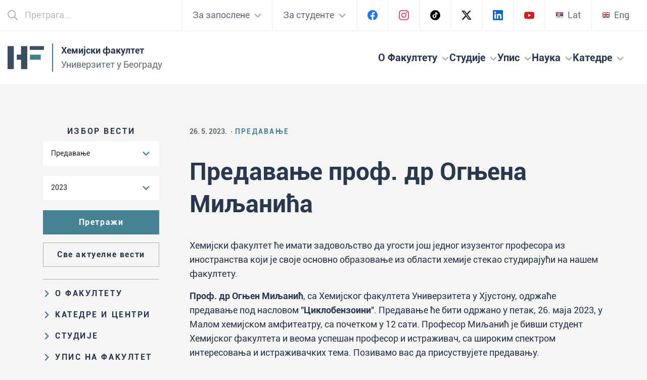

--- FILE ---
content_type: text/html; charset=iso-8859-5
request_url: https://chem.bg.ac.rs/pz/news1.py?q=3743&l=0
body_size: 32838
content:

<!DOCTYPE html>
<html class="no-js" lang="sr"><head>
<meta charset="iso-8859-5">
<meta http-equiv="Content-Script-Type" content="text/javascript">
<meta http-equiv="Content-Style-Type" content="text/css">
<title>HFBU - Vesti</title>
<meta http-equiv="X-UA-Compatible" content="IE=edge">
<meta name="viewport" content="width=device-width, initial-scale=1">
<meta property="og:title" content="Универзитет у Београду - Хемијски факултет">
<meta property="og:type" content="article">
<meta property="og:image" content="/etc/hf-og.png">
<meta property="og:url" content="http://www.chem.bg.ac.rs/">
<link rel="apple-touch-icon" href="/etc/icon.png">
<link rel="icon" href="/etc/favicon.png">
<link rel="stylesheet" href="/etc/Normalize.css">
<link rel="stylesheet" href="/etc/Style.css">
<link rel="stylesheet" href="/etc/Bootstrap-grid.min.css">
<link rel="stylesheet" href="/etc/Custom.css">
<meta name="white" content="#fff">
</head><body><header>

<div class="header-top"><div class="wrapper">

<div class="search"><img src="/etc/icon/search.png" width="20" height="20" alt="[Pretraga]">
<form action="/cgi-bin/omega.cgi" method="post" accept-charset="UTF-8">
<input name="P" type="search" id="gsearch" placeholder="Претрага...">
</form></div>

<div class="top-nav"><nav><ul>

<li><a class="drop-menu has-child" style="cursor: pointer;"><span class="link-text">За запослене</span>
<span class="link-arrow"><img src="/etc/icon/chevron-down.png" width="16" height="16" alt="[Meni]"></span></a>
<div class="dropdown"><ul>
<li><a href="https://helix.chem.bg.ac.rs:443/pz/">Портал за запослене</a></li>
<li><a href="https://mail.chem.bg.ac.rs/roundcubemail/">WebMail за запослене</a></li>
</ul></div></li>

<li><a class="drop-menu has-child" style="cursor: pointer;"><span class="link-text">За студенте</span>
<span class="link-arrow"><img src="/etc/icon/chevron-down.png" width="16" height="16" alt="[Meni]"></span></a>
<div class="dropdown"><ul>
<li><a href="https://helix.chem.bg.ac.rs:443/sp/">Портал за студенте</a></li>
<li><a href="https://student.chem.bg.ac.rs/">WebMail за студенте</a></li>
</ul></div></li>

<li><a href="https://www.facebook.com/hemijskifakultetbg/" class="social-media" target="blank"><img src="/etc/icon/facebook.png" width="20" height="20" alt="[Hemijski fakultet Facebook]"></a></li>
<li><a href="https://www.instagram.com/hemijskifakultet/" class="social-media" target="blank"><img src="/etc/icon/instagram.png" width="20" height="20" alt="[Hemijski fakultet Instagram]"></a></li>
<li><a href="https://www.tiktok.com/@hemijskifakultet" class="social-media" target="blank"><img src="/etc/icon/tiktok.png" width="20" height="20" alt="[Hemijski fakultet TikTok]"></a></li>
<li><a href="https://x.com/hemijskifak_ub" class="social-media" target="blank"><img src="/etc/icon/x.png" width="20" height="20" alt="[Hemijski fakultet X]"></a></li>
<li><a href="https://www.linkedin.com/company/faculty-of-chemistry/" class="social-media" target="blank"><img src="/etc/icon/linkedin.png" width="20" height="20" alt="[Hemijski fakultet LinkedIn]"></a></li>
<li><a href="https://youtube.com/@hemijskifakultetbg/" class="social-media" target="blank"><img src="/etc/icon/youtube.png" width="20" height="15" alt="[Hemijski fakultet YouTube]"></a></li>

<li><a href="/index-l.html"><img class="flag-img" src="/etc/flag-srb.png" width="16" height="16" alt="[Srpski - Latinica]">Lat</a></li>
<li><a href="/index-en.html"><img class="flag-img" src="/etc/flag-eng.png" width="16" height="16" alt="[English]">Eng</a></li>

</ul></nav></div>

</div></div>

<div class="header-main"><div class="wrapper">

<div class="site-logo"><a href="/index.html"><div class="logo-block">
<div class="logo-icon"><img src="/etc/logo-icon.png" alt="[Hemijski fakultet Univerziteta u Beogradu]"></div>
<div class="logo-content">
<div class="faculty">Хемијски факултет</div>
<div class="university">Универзитет у Београду</div>
</div></div></a></div>

<nav><div class="desktop--nav"><ul>

<li class="drop-menu has-child">
<a class="top-level" style="cursor: pointer;"><span class="link-text">О Факултету</span>
<span class="link-arrow"><img src="/etc/icon/chevron-down.png" width="16" height="16" alt="[Meni]"></span></a>
<div class="mega-menu" style="left:0; right:0;">
<div class="panel left-panel"><h3>О Факултету</h3><ul>
<li><a href="/pz/news_list.py?l=0">Новости</a></li>
</ul></div>
<div class="panel right-panel"><ul>
<li><a href="/fakultet/delatnost.html">Образовна и научна делатност</a></li>
<li><a href="/fakultet/shema.html">Организациона и управљачка структура</a></li>
<li><a href="/fakultet/zakon.html">Закон о високом образовању и прописи Факултета</a></li>
<li><a href="/fakultet/istorija.html">Историја Факултета</a></li>
<li><a href="/muzej/index.html">Збирка великана српске хемије</a></li>
<li><a href="https://cherry.chem.bg.ac.rs/">Репозиторијум Хемијског факултета - Cherry</a></li>
<li><a href="/fakultet/biblioteka/index.html">Библиотека</a></li>
<li><a href="/fakultet/izdavastvo/index.html">Издавачка делатност ХФ</a></li>
<li><a href="/fakultet/nabavke/index.html">Јавне набавке</a></li>
<li><a href="/fakultet/kontakt.html">Контакт</a></li>
</ul></div>
</div>
</li>

<li class="drop-menu has-child">
<a class="top-level" style="cursor: pointer;"><span class="link-text">Студије</span>
<span class="link-arrow"><img src="/etc/icon/chevron-down.png" width="16" height="16" alt="[Meni]"></span></a>
<div class="mega-menu">
<div class="panel left-panel"><h3>Студије</h3><ul>
<li><a href="/rasporedi/index.html">Распореди активности и испитних рокова</a></li>
<li><a href="/studije/studentska_sluzba/index.html">Студентска служба</a></li>
</ul></div>
<div class="panel right-panel"><ul>
<li><a href="/studije/put.html">Пут студирања на ХФ</a></li>
<li><a href="/studije/osnovne.html">Основне и интегрисане академске студије</a></li>
<li><a href="/studije/master.html">Мастер академске студије</a></li>
<li><a href="/studije/doktorske.html">Докторске академске студије</a></li>
<li><a href="/studije/ppm.html">Формирање компетенција наставника хемије</a></li>
<li><a href="/studije/staro.html">Стари студијски програми</a></li>
<li><a href="/studije/dipl.html">Студенти који су завршили ХФ</a></li>
<li><a href="/pz/phds.py?l=0">Одбрањене докторске дисертације</a></li>
<li><a href="/studije/espb.html">Европски систем преноса бодова (ЕСПБ)</a></li>
<li><a href="/studije/nastavnici.html">Усавршавање за наставнике хемије</a></li>
<li><a href="/fakultet/poverenik/index.html">Повереник за равноправност</a></li>
<li><a href="/studorg/index.html">Студентске организације</a></li>
</ul></div>
</div>
</li>

<li class="drop-menu has-child">
<a class="top-level" style="cursor: pointer;"><span class="link-text">Упис</span>
<span class="link-arrow"><img src="/etc/icon/chevron-down.png" width="16" height="16" alt="[Meni]"></span></a>
<div class="mega-menu">
<div class="panel left-panel"><h3>Упис</h3><ul>
<li><a href="/upis/rang-liste.html">Резултати пријемних испита и ранг-листе</a></li>
<li><a href="/fakultet/posete/index.html">Посети нас - буди у свом елементу</a></li>
</ul></div>
<div class="panel right-panel"><ul>
<!-- <li><a href="#">Информатор за упис на ХФ 2021.</a></li> -->
<li><a href="/upis/konkurs.html">Конкурс за упис на основне и интегрисане академске студије 2025/26.</a></li>
<li><a href="/upis/master.html">Конкурс за упис на мастер академске студије 2025/26.</a></li>
<li><a href="/upis/doktorske.html">Конкурс за упис на докторске академске студије 2025/26.</a></li>
<li><a href="/upis/uslovi.html">Општи услови за упис на Хемијски факултет</a></li>
<li><a href="/upis/cene.html">Ценовник студија</a></li>
<li><a href="/upis/drzavna_matura.html">Вредновање државне матуре</a></li>
<li><a href="/upis/zadaci.html">Задаци за спремање пријемног испита</a></li>
</ul></div>
</div>
</li>

<li class="drop-menu has-child">
<a class="top-level" style="cursor: pointer;"><span class="link-text">Наука</span>
<span class="link-arrow"><img src="/etc/icon/chevron-down.png" width="16" height="16" alt="[Meni]"></span></a>
<div class="mega-menu">
<div class="panel left-panel"><h3>Наука</h3><ul>
<li><a href="https://cherry.chem.bg.ac.rs/">Репозиторијум Хемијског факултета - Cherry</a></li>
</ul></div>
<div class="panel right-panel"><ul>
<li><a href="/nauka/index.html">Научноистраживачки рад на ХФ</a></li>
<li><a href="/grupe/index.html">Истраживачке групе</a></li>
<li><a href="/projekti/index.html">Репрезентативни пројекти</a></li>
<li><a href="/osoblje/index.html">Наставници и сарадници</a></li>
<li><a href="/analize/index.html">Опрема</a></li>
<li><a href="/ichf/index.html">Иновациони центар ХФ</a></li>
<li><a href="/cmnh/index.html">Центар за молекуларне науке о храни</a></li>
<li><a href="#">Научни скупови</a></li>
<li><a href="/skole/index.html">Летње школе и обука</a></li>
<li><a href="/nauka/mps.html">Међународна научна сарадња</a></li>
</ul></div>
</div>
</li>

<li class="drop-menu has-child">
<a class="top-level" style="cursor: pointer;"><span class="link-text">Катедре</span>
<span class="link-arrow"><img src="/etc/icon/chevron-down.png" width="16" height="16" alt="[Meni]"></span></a>
<div class="mega-menu">
<div class="panel left-panel"><h3>Катедре</h3><ul>
<li><a href="/osoblje/index.html">Сви наставници и сарадници</a></li>
</ul></div>
<div class="panel right-panel"><ul>
<li><a href="/analiticka/index.html">Катедра за аналитичку хемију</a></li>
<li><a href="/biohemija/index.html">Катедра за биохемију</a></li>
<li><a href="/nastava/index.html">Катедра за наставу хемије</a></li>
<li><a href="/neorganska/index.html">Катедра за општу и неорганску хемију</a></li>
<li><a href="/organska/index.html">Катедра за органску хемију</a></li>
<li><a href="/primenjena/index.html">Катедра за примењену хемију</a></li>
<li><a href="/ichf/index.html">Иновациони центар ХФ</a></li>
<li><a href="/cmnh/index.html">Центар за молекуларне науке о храни</a></li>
</ul></div>
</div>
</li>

</ul></div></nav>

<div class="res-nav">
<div class="search-mobile"><img class="openBtn" onclick="openSearch()" id="trazi" src="/etc/icon/search-mobile.png" width="24" height="24" alt="[Pretraga]"></div>
<div id="burger">
 <div></div>
 <div></div>
 <div></div>
</div>
</div>

</div></div>

<nav class="resmenu"><div class="inner">
<div class="menu-container">

<div class="dropdown-container">
<div class="header clearfix"><h3>О Факултету</h3>
<div class="icon"><img src="/etc/icon/chevron-down.png" width="16" height="16" alt="[Meni]"></div>
</div>
<article><div class="article-inner"><ul>
<li><a href="/fakultet/delatnost.html">Образовна и научна делатност</a></li>
<li><a href="/fakultet/shema.html">Организациона и управљачка структура</a></li>
<li><a href="/fakultet/zakon.html">Закон о високом образовању и прописи Факултета</a></li>
<li><a href="/fakultet/istorija.html">Историја Факултета</a></li>
<li><a href="/muzej/index.html">Збирка великана српске хемије</a></li>
<li><a href="https://cherry.chem.bg.ac.rs/">Репозиторијум Хемијског факултета - Cherry</a></li>
<li><a href="/fakultet/biblioteka/index.html">Библиотека</a></li>
<li><a href="/fakultet/izdavastvo/index.html">Издавачка делатност ХФ</a></li>
<li><a href="/fakultet/nabavke/index.html">Јавне набавке</a></li>
<li><a href="/fakultet/kontakt.html">Контакт</a></li>
<li><a href="/nauka/index.html"><strong>Научноистраживачки рад</strong></a></li>
</ul></div></article>
</div>

<div class="dropdown-container">
<div class="header clearfix"><h3>Катедре и центри</h3>
<div class="icon"><img src="/etc/icon/chevron-down.png" width="16" height="16" alt="[Meni]"></div>
</div>
<article><div class="article-inner"><ul>
<li><a href="/analiticka/index.html">Катедра за аналитичку хемију</a></li>
<li><a href="/biohemija/index.html">Катедра за биохемију</a></li>
<li><a href="/nastava/index.html">Катедра за наставу хемије</a></li>
<li><a href="/neorganska/index.html">Катедра за општу и неорганску хемију</a></li>
<li><a href="/organska/index.html">Катедра за органску хемију</a></li>
<li><a href="/primenjena/index.html">Катедра за примењену хемију</a></li>
<li><a href="/ichf/index.html">Иновациони центар ХФ</a></li>
<li><a href="/cmnh/index.html">Центар за молекуларне науке о храни</a></li>
<li><a href="/osoblje/index.html"><strong>Сви наставници и сарадници</strong></a></li>
</ul></div></article>
</div>

<div class="dropdown-container">
<div class="header clearfix"><h3>Студије</h3>
<div class="icon"><img src="/etc/icon/chevron-down.png" width="16" height="16" alt="[Meni]"></div>
</div>
<article><div class="article-inner"><ul>
<li><a href="/studije/put.html">Пут студирања на ХФ</a></li>
<li><a href="/studije/osnovne.html">Основне и интегрисане академске студије</a></li>
<li><a href="/studije/master.html">Мастер академске студије</a></li>
<li><a href="/studije/doktorske.html">Докторске академске студије</a></li>
<li><a href="/studije/ppm.html">Формирање компетенција наставника хемије</a></li>
<li><a href="/studije/staro.html">Стари студијски програми</a></li>
<li><a href="/studije/dipl.html">Студенти који су завршили ХФ</a></li>
<li><a href="/pz/phds.py?l=0">Одбрањене докторске дисертације</a></li>
<li><a href="/studije/espb.html">Европски систем преноса бодова (ЕСПБ)</a></li>
<li><a href="/studije/nastavnici.html">Усавршавање за наставнике хемије</a></li>
<li><a href="/fakultet/poverenik/index.html">Повереник за равноправност</a></li>
<li><a href="/studorg/index.html">Студентске организације</a></li>
<li><a href="/studije/studentska_sluzba/index.html"><strong>Студентска служба</strong></a></li>
<li><a href="/rasporedi/index.html"><strong>Распореди активности и испитни рокови</strong></a></li>
</ul></div></article>
</div>

<div class="dropdown-container">
<div class="header clearfix"><h3>Упис на Факултет</h3>
<div class="icon"><img src="/etc/icon/chevron-down.png" width="16" height="16" alt="[Meni]"></div>
</div>
<article><div class="article-inner"><ul>
<li><a href="/upis/rang-liste.html"><strong>Резултати пријемних испита и ранг-листе</strong></a></li>
<!-- <li><a href="#">Информатор за упис на ХФ 2021.</a></li> -->
<li><a href="/upis/konkurs.html">Конкурс за упис на основне и интегрисане академске студије 2025/26.</a></li>
<li><a href="/upis/master.html">Конкурс за упис на мастер академске студије 2025/26.</a></li>
<li><a href="/upis/doktorske.html">Конкурс за упис на докторске академске студије 2025/26.</a></li>
<li><a href="/upis/uslovi.html">Општи услови за упис на Хемијски факултет</a></li>
<li><a href="/upis/cene.html">Ценовник студија</a></li>
<li><a href="/upis/drzavna_matura.html">Вредновање државне матуре</a></li>
<li><a href="/upis/zadaci.html">Задаци за спремање пријемног испита</a></li>
<li><a href="/fakultet/posete/index.html"><strong>Посети нас - буди у свом елементу</strong></a></li>
</ul></div></article>
</div>

<div class="dropdown-container">
<div class="header clearfix"><h3>Брзи линкови</h3>
<div class="icon"><img src="/etc/icon/chevron-down.png" width="16" height="16" alt="[Meni]"></div>
</div>
<article><div class="article-inner"><ul>
<li><a href="https://helix.chem.bg.ac.rs:443/pz/">Портал за запослене</a></li>
<li><a href="https://mail.chem.bg.ac.rs/roundcubemail/">WebMail за запослене</a></li>
<li><a href="https://helix.chem.bg.ac.rs:443/sp/">Портал за студенте</a></li>
<li><a href="https://student.chem.bg.ac.rs/">WebMail за студенте</a></li>
<li><a href="/linkovi.html">Корисни линкови</a></li>
<li><a href="/mapa.html">Мапа сајта</a></li>
</ul></div></article>
</div>

</div><!-- menu-container -->

<div class="res-social"><ul>
<li><a href="https://www.facebook.com/hemijskifakultetbg/" class="social-media" target="blank"><img src="/etc/icon/facebook.png" width="20" height="20" alt="[Hemijski fakultet Facebook]"></a></li>
<li><a href="https://www.instagram.com/hemijskifakultet/" class="social-media" target="blank"><img src="/etc/icon/instagram.png" width="20" height="20" alt="[Hemijski fakultet Instagram]"></a></li>
<li><a href="https://x.com/hemijskifak_ub" class="social-media" target="blank"><img src="/etc/icon/x.png" width="20" height="20" alt="[Hemijski fakultet X]"></a></li>
<li><a href="https://https://www.tiktok.com/@hemijskifakultet" class="social-media" target="blank"><img src="/etc/icon/tiktok.png" width="20" height="20" alt="[Hemijski fakultet TikTok]"></a></li>
<li><a href="https://www.linkedin.com/company/faculty-of-chemistry/" class="social-media" target="blank"><img src="/etc/icon/linkedin.png" width="20" height="20" alt="[Hemijski fakultet LinkedIn]"></a></li>
<li><a href="https://youtube.com/@hemijskifakultetbg/" class="social-media" target="blank"><img src="/etc/icon/youtube.png" width="20" height="15" alt="[Hemijski fakultet YouTube]"></a></li>
</ul></div>

<div class="res-lang"><ul>
<li><a href="/index-l.html"><img class="flag-img" src="/etc/flag-srb.png" width="16" height="16" alt="[Srpski - Latinica]"> Lat</a></li>
<li><a href="/index-en.html"><img class="flag-img" src="/etc/flag-eng.png" width="16" height="16" alt="[English]"> Eng</a></li>
</ul></div>
</div></nav>

<div id="myOverlay" class="overlay">
<span class="closebtn" onclick="closeSearch()" title="Close Overlay">
<svg width="20" height="20" viewBox="0 0 20 20" fill="none" xmlns="http://www.w3.org/2000/svg">
<path d="M12.4754 10L19.6907 2.89225C20.1031 2.43856 20.1031 1.75803 19.6907 1.34972L18.6369 0.306238C18.2245 -0.102079 17.5372 -0.102079 17.079 0.306238L10.0229 7.29301L2.92096 0.306238C2.46277 -0.102079 1.77549 -0.102079 1.36312 0.306238L0.309278 1.34972C-0.103093 1.75803 -0.103093 2.43856 0.309278 2.89225L7.52459 10L0.309278 17.1077C-0.103093 17.5614 -0.103093 18.242 0.309278 18.6503L1.36312 19.6938C1.77549 20.1021 2.46277 20.1021 2.92096 19.6938L10.0229 12.707L17.079 19.6938C17.5372 20.1021 18.2245 20.1021 18.6369 19.6938L19.6907 18.6503C20.1031 18.242 20.1031 17.5614 19.6907 17.1077L12.4754 10Z" fill="#478395">
</svg>
</span>
<div class="overlay-content"><form action="/cgi-bin/search.cgi" method="get">
<div class="flex">
<svg width="24" height="24" viewBox="0 0 24 24" fill="none" xmlns="http://www.w3.org/2000/svg">
<path d="M23.8241 21.9951L18.1495 16.3205C18.0088 16.2267 17.8681 16.1329 17.7274 16.1329H17.1177C18.5716 14.4446 19.5095 12.1935 19.5095 9.75476C19.5095 4.4084 15.1011 0 9.75476 0C4.3615 0 0 4.4084 0 9.75476C0 15.148 4.3615 19.5095 9.75476 19.5095C12.1935 19.5095 14.3977 18.6185 16.1329 17.1646V17.7743C16.1329 17.915 16.1798 18.0557 16.2736 18.1964L21.9482 23.871C22.1827 24.1055 22.5579 24.1055 22.7455 23.871L23.8241 22.7924C24.0586 22.6048 24.0586 22.2296 23.8241 21.9951ZM9.75476 17.2584C5.58085 17.2584 2.2511 13.9287 2.2511 9.75476C2.2511 5.62775 5.58085 2.2511 9.75476 2.2511C13.8818 2.2511 17.2584 5.62775 17.2584 9.75476C17.2584 13.9287 13.8818 17.2584 9.75476 17.2584Z" fill="#478395">
</svg>
<input name="q" type="text" placeholder="Претрага...">
</div>
</form></div>
</div>

</header>


<div class="main-section mt-80"><div class="wrapper"><div class="main-block">

<!-- SIDEBAR -->
<div class="sidebar">

<div class="news-filter"><h3 class="center">Избор вести</h3>
<form name="formular" action="/pz/news_list.py" method="get">
<input name="q" type="hidden" id="qsv-q" value="2">
<input name="g" type="hidden" id="qsv-g" value="2023">
<input name="l" type="hidden" value="0">
<div class="quasi-select">
<div class="quasi-field" id="qsf-q" onclick="clickOnSelector('q')" >Предавање</div>
<div class="quasi-options quasi-hide" id="qsd-q">
<ul>
<li><a onclick="QSSet('q','0',this.innerHTML);">(Све вести)</a></li>
<li><a onclick="QSSet('q','12',this.innerHTML);">Важна обавештења</a></li>
<li><a onclick="QSSet('q','3',this.innerHTML);">Докторати</a></li>
<li><a onclick="QSSet('q','4',this.innerHTML);">Конкурси и избори</a></li>
<li><a onclick="QSSet('q','5',this.innerHTML);">Конференције</a></li>
<li><a onclick="QSSet('q','16',this.innerHTML);">Летње школе / радионице / семинари</a></li>
<li><a onclick="QSSet('q','1',this.innerHTML);">Новости</a></li>
<li><a onclick="QSSet('q','8',this.innerHTML);">Обавештења за студенте</a></li>
<li><a onclick="QSSet('q','14',this.innerHTML);">Огласи за ангажовање и запослење</a></li>
<li><a onclick="QSSet('q','17',this.innerHTML);">Огласи за праксу</a></li>
<li><a onclick="QSSet('q','13',this.innerHTML);">Огласна табла</a></li>
<li><a onclick="QSSet('q','11',this.innerHTML);">Правилници, прописи, обрасци</a></li>
<li><a onclick="QSSet('q','2',this.innerHTML);">Предавања</a></li>
<li><a onclick="QSSet('q','7',this.innerHTML);">Сервиснa обавештења</a></li>
<li><a onclick="QSSet('q','6',this.innerHTML);">Стипендије и награде</a></li>
</ul>
</div>
</div>
<div class="quasi-select">
<div class="quasi-field" id="qsf-g" onclick="clickOnSelector('g')">2023</div>
<div class="quasi-options quasi-hide" id="qsd-g">
<ul>
<li><a onclick="QSSet('g','0',this.innerHTML);">(Актуелне вести)</a></li>
<li><a onclick="QSSet('g','2026','2026');">2026</a></li>
<li><a onclick="QSSet('g','2025','2025');">2025</a></li>
<li><a onclick="QSSet('g','2024','2024');">2024</a></li>
<li><a onclick="QSSet('g','2023','2023');">2023</a></li>
<li><a onclick="QSSet('g','2022','2022');">2022</a></li>
<li><a onclick="QSSet('g','2021','2021');">2021</a></li>
<li><a onclick="QSSet('g','2020','2020');">2020</a></li>
<li><a onclick="QSSet('g','2019','2019');">2019</a></li>
<li><a onclick="QSSet('g','2018','2018');">2018</a></li>
<li><a onclick="QSSet('g','2017','2017');">2017</a></li>
<li><a onclick="QSSet('g','2016','2016');">2016</a></li>
<li><a onclick="QSSet('g','2015','2015');">2015</a></li>
<li><a onclick="QSSet('g','2014','2014');">2014</a></li>
<li><a onclick="QSSet('g','2013','2013');">2013</a></li>
<li><a onclick="QSSet('g','2012','2012');">2012</a></li>
<li><a onclick="QSSet('g','2011','2011');">2011</a></li>
<li><a onclick="QSSet('g','2010','2010');">2010</a></li>
<li><a onclick="QSSet('g','2009','2009');">2009</a></li>
</ul>
</div>
</div>
<input type="submit" class="submit-btn" value="Претражи">
<a href="/pz/news_list.py?q=0&amp;g=0&amp;l=0" class="btn-reset">Све актуелне вести</a>
</form></div>

<div class="sidebar-menu">

<div class="dropdown-container">
<div class="header clearfix">
<div class="icon"><img src="/etc/icon/chevron-right.png" width="9" height="14" alt="[Meni]"></div>
<h3>О Факултету</h3></div>
<article><div class="article-inner"><ul>
<li><a href="/fakultet/delatnost.html">Образовна и научна делатност</a></li>
<li><a href="/fakultet/shema.html">Организациона и управљачка структура</a></li>
<li><a href="/fakultet/zakon.html">Закон о високом образовању и прописи Факултета</a></li>
<li><a href="/fakultet/istorija.html">Историја Факултета</a></li>
<li><a href="/muzej/index.html">Збирка великана српске хемије</a></li>
<li><a href="https://cherry.chem.bg.ac.rs/">Репозиторијум Хемијског факултета - Cherry</a></li>
<li><a href="/fakultet/biblioteka/index.html">Библиотека</a></li>
<li><a href="/fakultet/izdavastvo/index.html">Издавачка делатност ХФ</a></li>
<li><a href="/fakultet/nabavke/index.html">Јавне набавке</a></li>
<li><a href="/fakultet/kontakt.html">Контакт информације (управа) и како доћи до нас</a></li>
<li><a href="/nauka/index.html"><strong>Научноистраживачки рад</strong></a></li>
</ul></div></article>
</div>
  
<div class="dropdown-container">
<div class="header clearfix">
<div class="icon"><img src="/etc/icon/chevron-right.png" width="9" height="14" alt="[Meni]"></div>
<h3>Катедре и центри</h3></div>
<article><div class="article-inner"><ul>
<li><a href="/analiticka/index.html">Катедра за аналитичку хемију</a></li>
<li><a href="/biohemija/index.html">Катедра за биохемију</a></li>
<li><a href="/nastava/index.html">Катедра за наставу хемије</a></li>
<li><a href="/neorganska/index.html">Катедра за општу и неорганску хемију</a></li>
<li><a href="/organska/index.html">Катедра за органску хемију</a></li>
<li><a href="/primenjena/index.html">Катедра за примењену хемију</a></li>
<li><a href="/ichf/index.html">Иновациони центар ХФ</a></li>
<li><a href="/cmnh/index.html">Центар за молекуларне науке о храни</a></li>
<li><a href="/osoblje/index.html"><strong>Сви наставници и сарадници</strong></a></li>
</ul></div></article>
</div>
  
<div class="dropdown-container">
<div class="header clearfix">
<div class="icon"><img src="/etc/icon/chevron-right.png" width="9" height="14" alt="[Meni]"></div>
<h3>Студије</h3></div>
<article><div class="article-inner"><ul>
<li><a href="/studije/put.html">Пут студирања на ХФ</a></li>
<li><a href="/studije/osnovne.html">Основне и интегрисане академске студије</a></li>
<li><a href="/studije/master.html">Мастер академске студије</a></li>
<li><a href="/studije/doktorske.html">Докторске академске студије</a></li>
<li><a href="/studije/ppm.html">Формирање компетенција наставника хемије</a></li>
<li><a href="/studije/staro.html">Стари студијски програми</a></li>
<li><a href="/studije/dipl.html">Студенти који су завршили ХФ</a></li>
<li><a href="/pz/phds.py?l=0">Одбрањене докторске дисертације</a></li>
<li><a href="/studije/espb.html">Европски систем преноса бодова (ЕСПБ)</a></li>
<li><a href="/studije/nastavnici.html">Усавршавање за наставнике хемије</a></li>
<li><a href="/fakultet/poverenik/index.html">Повереник за равноправност</a></li>
<li><a href="/studorg/index.html">Студентске организације</a></li>
<li><a href="/studije/studentska_sluzba/index.html"><strong>Студентска служба</strong></a></li>
<li><a href="/rasporedi/index.html"><strong>Распореди активности и испитни рокови</strong></a></li>
</ul></div></article>
</div>
  
<div class="dropdown-container">
<div class="header clearfix">
<div class="icon"><img src="/etc/icon/chevron-right.png" width="9" height="14" alt="[Meni]"></div>
<h3>Упис на Факултет</h3></div>
<article><div class="article-inner"><ul>
<li><a href="/upis/rang-liste.html"><strong>Резултати пријемних испита и ранг-листе</strong></a></li>
<!-- <li><a href="#">Информатор за упис на ХФ 2021.</a></li> -->
<li><a href="/upis/konkurs.html">Конкурс за упис на основне и интегрисане академске студије 2025/26.</a></li>
<li><a href="/upis/master.html">Конкурс за упис на мастер академске студије 2025/26.</a></li>
<li><a href="/upis/doktorske.html">Конкурс за упис на докторске академске студије 2025/26.</a></li>
<li><a href="/upis/uslovi.html">Општи услови за упис на Хемијски факултет</a></li>
<li><a href="/upis/cene.html">Ценовник студија</a></li>
<li><a href="/upis/zadaci.html">Задаци за спремање пријемног испита</a></li>
</ul></div></article>
</div>

<div class="dropdown-container">
<div class="header clearfix">
<div class="icon"><img src="/etc/icon/chevron-right.png" width="9" height="14" alt="[Meni]"></div>
<h3>Новости</h3></div>
<article><div class="article-inner"><ul>
<li><strong><a href="/pz/news_list.py?l=0">Све актуелне вести</a></strong></li>
<li><a href="/pz/news_list.py?q=4&amp;l=0">Конкурси и избори</a></li>
<li><a href="/pz/news_list.py?q=3&amp;l=0">Докторати</a></li>
<li><a href="/pz/news_list.py?q=1&amp;l=0">Више о Факултету</a></li>
</ul></div></article>
</div>

<div class="dropdown-container">
<div class="header clearfix">
<div class="icon"><img src="/etc/icon/chevron-right.png" width="9" height="14" alt="[Meni]"></div>
<h3>Брзи линкови</h3></div>
<article><div class="article-inner"><ul>
<li><a href="https://helix.chem.bg.ac.rs:443/pz/">Портал за запослене</a></li>
<li><a href="https://mail.chem.bg.ac.rs/roundcubemail/">WebMail за запослене</a></li>
<li><a href="https://helix.chem.bg.ac.rs:443/sp/">Портал за студенте</a></li>
<li><a href="https://student.chem.bg.ac.rs/">WebMail за студенте</a></li>
<li><a href="/linkovi.html">Корисни линкови</a></li>
<li><a href="/mapa.html">Мапа сајта</a></li>
</ul></div></article>
</div>

</div>

</div>
<!-- END SIDEBAR -->

<div class="main-content">
<article>

<!-- pronadjena lokalna datoteka "/vesti/3743/Ognjen_Miljanic-t.jpg" -->
<!-- pronadjena lokalna datoteka "/vesti/3743/Ognjen_Miljanic-s.jpg" -->

<div class="post-meta">
<div class="post-date">26. 5. 2023.</div>
<div class="post-cat">Предавање</div>
</div>

<h1>Предавање проф. др Огњена Миљанића</h1>

<p>Хемијски факултет ће имати задовољство да угости још једног изузентог професора из иностранства који је своје основно образовање из области хемије стекао студирајући на нашем факултету.</p>
<p><strong>Проф. др&nbsp;Огњен Миљанић</strong>, са Хемијског факултета Универзитета у Хјустону, одржаће предавање под насловом "<strong>Циклобензоини</strong>". Предавање ће бити одржано у петак, 26. маја 2023, у Малом хемијском амфитеатру, са почетком у 12 сати. Професор Миљанић је бивши студент Хемијског факултета и веома успешан професор и истраживач, са широким спектром интересовања и истраживачких тема. Позивамо вас да присуствујете предавању.</p>
<p>Огњен Миљанић је рођен у Београду 1978. године. Основне студије је завршио на Хемијском факултету Универзитета у Београду 2000. године; исте године се преселио у САД на докторске студије на Калифорнијском универзитету у Берклију. Докторирао је 2005. године у групи проф.&nbsp;Питера Волхарта. Од 2005. до 2008. се бавио постдокторским истраживачким радом на Калифорнијском универзитету у Лос Анђелесу (UCLA), под руководством проф.&nbsp;Фрејзера Стодарта (будућег добитника Нобелове награде за хемију 2016. године). Своју независну академску каријеру је започео 2008. године на Хемијском факултету Универзитета у Хјустону, где је тренутно редовни професор. Проф.&nbsp;Миљанић и његови студенти се баве истраживањем у области порозних молекулских кристала и макроцикличних једињења. Објавио је преко 90 чланака у часописима међународног значаја и уџбеник под насловом "Увод у енергију и одрживост", а такође је одржао и преко 120 предавања на универзитетима и конференцијама у више од 25 земаља. Награђен је низом признања, укључујући CAREER награду америчке Националне фондације за науку и Хумболтовом стипендијом немачке владе.</p>
<p class="center luft"><img src="/vesti/3743/Ognjen_Miljanic-s.jpg" alt="[Ognjen Miljanic]"></a></p>
</article>

<div class="cards-more-links"><div class="container"><div class="row">

<div class="col-md-4 card-col"><div class="card-item">
<a href="/pz/news_list.py?l=0"><div class="link-holder"><div class="inner">
<div class="link-text">Актуелне вести</div>
<div class="link-arrow"></div>
</div></div></a></div></div>

<div class="col-md-4 card-col"><div class="card-item">
<a href="/pz/news_list.py?q=1&amp;l=0"><div class="link-holder"><div class="inner">
<div class="link-text">Више о Факултету</div>
<div class="link-arrow"></div>
</div></div></a></div></div>

</div></div></div>
</div>

</div></div></div>

<footer><div class="container">
<div class="row">
<div class="col-md-4"><a href="/index.html" class="footer-logo"><img src="/etc/logo-footer-cir.png" alt="[Hemijski fakultet - Logo]"></a>
<p>Студентски трг 12-16,<br>
11158 Београд, ПАК 105104</p>
<p>Централа: 011 / 3282-111</p></div>
<div class="col-md-2"><h3>Линкови</h3><ul>
<li><a href="/alumni/index.html">Алумни</a></li>
<li><a href="/hemnet/index.html">ХемНет</a></li>
<li><a href="/fakultet/biblioteka/index.html">Библиотека</a></li>
<li><a href="/muzej/index.html">Музеј</a></li>
<li><a href="/studije/studentska_sluzba/index.html">Студентска служба</a></li>
</ul></div>
<div class="col-md-2"><h3>Корисно</h3><ul>
<li><a href="/upis/index.html">Упис</a></li>
<li><a href="/fakultet/posete/index.html">Буди у свом елементу</a></li>
<li><a href="/fakultet/izdavastvo/index.html">Издаваштво</a></li>
<li><a href="/katedre.html">Катедре</a></li>
<li><a href="/nauka/index.html">Научноистраживачки рад</a></li>
<!-- <li><a href="/pz/news_list.py?q=4&amp;l=0">Конкурси и реферати</a></li> -->
</ul></div>
<div class="col-md-2"><h3>Пречице</h3><ul>
<li><a href="https://helix.chem.bg.ac.rs:443/pz/">Портал за запослене</a></li>
<li><a href="https://mail.chem.bg.ac.rs/roundcubemail/">WebMail за запослене</a></li>
<li><a href="https://helix.chem.bg.ac.rs:443/sp/">Портал за студенте</a></li>
<li><a href="https://student.chem.bg.ac.rs/">WebMail за студенте</a></li>
<li><a href="/mapa.html">Мапа сајта</a></li>
</ul></div>
<div class="col-md-2"><h3>Пратите нас</h3><ul>
<li><a href="https://www.facebook.com/hemijskifakultetbg/">Facebook</a></li>
<li><a href="https://www.instagram.com/hemijskifakultet/">Instagram</a></li>
<li><a href="https://www.tiktok.com/@hemijskifakultet">TikTok</a></li>
<!-- <li><a href="https://x.com/hemijskifak_ub">X</a></li> -->
<li><a href="https://www.linkedin.com/company/faculty-of-chemistry/">LinkedIn</a></li>
<li><a href="https://youtube.com/@hemijskifakultetbg">Youtube</a></li>
</ul></div>
</div>
<div class="row"><div class="col-12">
<div class="copyright">Copyright &copy; 2022 Универзитет у Београду - Хемијски факултет. &nbsp; Сва права задржана. &nbsp; Дизајн сајта <a href="https://mweb.rs/" target="_blank">mweb</a></div>
</div></div>
</div></footer>

<script src="/etc/js/vendor/modernizr-3.11.2.min.js"></script>
<script src="/etc/js/main.js"></script>
</body></html>



--- FILE ---
content_type: text/css
request_url: https://chem.bg.ac.rs/etc/Custom.css
body_size: 4351
content:
/* Additional custom CSS */

.active {
  cursor: pointer; }

/* --- razne boje za tekst --- */

.vazno {
  color: #ff4000;
  font-weight: bold; }

.red {
  background-color: #d92d39; }

.yellow {
  background-color: #ffd662; }

.grey {
  background-color: #e7dfde; }

.dark {
  background-color: #ACAFB5; }

/* --- opsta uravnavanja --- */

.center {
  text-align: center; }

.right {
  text-align: right; }

.top {
  vertical-align: top; }

.middle {
  vertical-align: middle; }

.bottom {
  vertical-align: bottom; }

.ind {
  text-indent: 2em; }

.pad {
  padding: 0 4px 0 4px; }

.pad4 { 
  padding: 4px; }

.above {
  margin-top: 1em; }

.after {
  margin-bottom: 1em; }

.luft {
  padding-top: 10px;
  padding-bottom: 10px; }

.fit {
  margin-top: 0;
  margin-bottom: 0;
  padding-top: 0;
  padding-bottom: 0; }

.border {
  border: 1px solid #a0a0a0;
  padding: 3px; }

/* --- posebni odeljci --- */

.uni-card {
  display: flex;
  flex-direction: row;
  align-items: flex-start;
  padding: 32px;
  gap: 24px;
}

.uni-card-img {
  margin: 4px 0;
}

.uni-card p, .uni-card ul, .uni-card ol {
  font-size: 16px;
  line-height: 22px;
  margin: 4px 0;
}

.col-md-x5 {
  flex 0 0 auto;
  width: 20%;
}

/* --- tabele --- */

table.type-s1, table.type-s2 {
  border-collapse: collapse;
  margin-left: auto;
  margin-right: auto;
}

/* s1: bez okvira */

table.type-s1 th {
  background-color: #e7dfde;
  font-weight: 700;
  font-size: 14px;
  line-height: 18px;
  vertical-align: middle;
  text-align: center;
}

table.type-s1 td {
  font-weight: 400;
  font-size: 14px;
  line-height: 18px;
}

table.type-s1 .lead-row {
  background: rgba(71, 131, 149, 0.1);
}

/* s2: sa okvirima */

table.type-s2 th {
  background-color: #e7dfde;
  border: 1px solid #ACAFB5;
  padding: 4px;
  font-weight: 700;
  font-size: 16px;
  line-height: 20px;
  vertical-align: middle;
  text-align: center;
}

table.type-s2 td {
  border: 1px solid #ACAFB5;
  padding: 4px;
  font-weight: 400;
  font-size: 16px;
  line-height: 20px;
}

table.type-s2 .lead-row {
  border: 1px solid #ACAFB5;
  padding: 4px;
  background: rgba(71, 131, 149, 0.1);
}

/* --- izbor vesti --- */

.news-filter {
  margin-bottom: 16px;
  border-bottom: 1px solid #ACAFB5;
  padding-bottom: 8px;
}

.news-filter .submit-btn {
  display: flex;
  flex-direction: row;
  justify-content: center;
  align-items: center;
  height: 48px;
  width: 100%;
  margin-bottom: 16px;
  border: none;
  padding: 12px 16px;
  gap: 8px;
  background: #478395;
  cursor: pointer;
  font-weight: 700;
  font-size: 16px;
  line-height: 24px;
  letter-spacing: 0.1em;
  color: #FFF;
  transition: 0.5s all;
}

.news-filter .submit-btn:hover {
  opacity: 0.7;
}

.news-filter .btn-reset {
  display: flex;
  flex-direction: row;
  justify-content: center;
  align-items: center;
  height: 48px;
  width: 100%;
  margin-bottom: 16px;
  border: 1px solid #ACAFB5;
  padding: 12px 16px;
  gap: 8px;
  background: transparent;
  cursor: pointer;
  font-weight: 700;
  font-size: 16px;
  line-height: 24px;
  letter-spacing: 0.1em;
  color: #29384F;
  transition: 0.5s all;
}

.news-filter .btn-reset:hover {
  opacity: 0.7;
}

/* --- select-koji-nije-select --- */

/* .news-filter .select-selected {
  position: relative;
}
*/

.quasi-select {
  position: relative;
  margin-bottom: 20px;
}

.quasi-select li {
  padding: 4px 16px;
}

.quasi-select li a {
  cursor: pointer;
}

.quasi-field {
  display: flex;
  align-items: center;
  min-height: 48px;
  border-bottom: 2px solid transparent;
  padding-left: 16px;
  padding-right: 32px;
  background-color: #fff;
  cursor: pointer;
  font-size: 14px!important;
  line-height: 18px!important;
}

.quasi-field:after {
  position: absolute;
  content: url("/etc/icon/chevron-down-blue.png");
  top: 14px;
  right: 20px;
  width: 13px;
  height: 20px;
  transition: .5s all;
}

.quasi-field.active {
  border-bottom: 2px solid #F5F5F5;
}

.quasi-field.active:after {
  transform: rotate(180deg);
}

.quasi-options {
  position: absolute;
  z-index: 99;
  width: 100%;
  max-height: 400px;
  overflow-y: auto;
  padding: 8px 16px 8px 0px;
  background-color: #fff;
  font-weight: 400;
  color: #29384F;
}

.quasi-options ul li {
  font-size: 14px!important;
  line-height: 18px!important;
}

.quasi-options.inactive {
  display: none;
}

.quasi-hide {
  display: none;
}


--- FILE ---
content_type: text/javascript
request_url: https://chem.bg.ac.rs/etc/js/main.js
body_size: 5063
content:
/* --- Handle Number Counters on Home --- */
"use strict"

document.addEventListener("DOMContentLoaded", function() {
  // You can change this class to specify which elements are going to behave as counters.
  var elements = document.querySelectorAll(".scroll-counter")

  elements.forEach(function(item) {
    // Add new attributes to the elements with the '.scroll-counter' HTML class
    item.counterAlreadyFired = false
    item.counterSpeed = item.getAttribute("data-counter-time") / 25
    item.counterTarget = +item.innerText
    item.counterCount = 0
    item.counterStep = item.counterTarget / item.counterSpeed

    item.updateCounter = function() {
      item.counterCount = item.counterCount + item.counterStep
      item.innerText = Math.ceil(item.counterCount)

      if (item.counterCount < item.counterTarget) {
        setTimeout(item.updateCounter, item.counterSpeed)
      } else {
        item.innerText = item.counterTarget
      }
    }
  })

  // Function to determine if an element is visible in the web page
  var isElementVisible = function isElementVisible(el) {
    var scroll = window.scrollY || window.pageYOffset
    var boundsTop = el.getBoundingClientRect().top + scroll
    var viewport = {
      top: scroll,
      bottom: scroll + window.innerHeight,
    }
    var bounds = {
      top: boundsTop,
      bottom: boundsTop + el.clientHeight,
    }
    return (
      (bounds.bottom >= viewport.top && bounds.bottom <= viewport.bottom) ||
      (bounds.top <= viewport.bottom && bounds.top >= viewport.top)
    )
  }

  // Funciton that will get fired uppon scrolling
  var handleScroll = function handleScroll() {
    elements.forEach(function(item, id) {
      if (true === item.counterAlreadyFired) return
      if (!isElementVisible(item)) return
      item.updateCounter()
      item.counterAlreadyFired = true
    })
  }

  // Fire the function on scroll
  window.addEventListener("scroll", handleScroll)
})


/* --- Sidebar Acoordion --- */
var headers = document.querySelectorAll('.dropdown-container .header');

for(var i = 0; i < headers.length; i++) {
	headers[i].addEventListener('click', openCurrAccordion);
}

// Use this as the callback if you would like no more than one dropdown to be open
function openCurrAccordion(e) {
	for(var i = 0; i < headers.length; i++) {
		var parent = headers[i].parentElement;
		var article = headers[i].nextElementSibling;

		if (this === headers[i] && !parent.classList.contains('open')) {
			parent.classList.add('open');
			article.style.maxHeight = article.scrollHeight + 'px';
		}
		else {
			parent.classList.remove('open');
			article.style.maxHeight = '0px';
		}
	}
}


/* --- Resmenu --- */
// Selection of HTML objects
const burger = document.querySelector("#burger");
const sidemenu = document.querySelector(".resmenu");
const sidemenuLink = document.querySelectorAll(".resmenu ul li a");
const searchMobile = document.querySelector(".search-mobile");

// Defining a function
function toggleMenu() {
  burger.classList.toggle("active");
  sidemenu.classList.toggle("active");
  searchMobile.classList.toggle("deactive");
}

// Calling the function after click event occurs
sidemenuLink.forEach((link) => {
  link.addEventListener("click", toggleMenu);
});
burger.addEventListener("click", toggleMenu);


/* --- Search --- */
function openSearch() {
  document.getElementById("myOverlay").style.display = "block";
}

function closeSearch() {
  document.getElementById("myOverlay").style.display = "none";
}


/* --- Check e-mail address --- */
function InvalidEmail(textbox) {
  if (textbox.value === '') {
      textbox.setCustomValidity('Email je obavezan');
  } else if (textbox.validity.typeMismatch){
      textbox.setCustomValidity('Unesite ispravnu email adresu');
  } else {
     textbox.setCustomValidity('');
  }
  return true;
}


/* --- Content Accordion --- */
var acc = document.getElementsByClassName("accordion-title");
var i;

for (i = 0; i < acc.length; i++) {
  acc[i].addEventListener("click", function() {
    this.classList.toggle("active-accordion");
    var panel = this.nextElementSibling;
    if (panel.style.maxHeight) {
      panel.style.maxHeight = null;
    } else {
      panel.style.maxHeight = panel.scrollHeight + "px";
    }
  });
}


/* --- Quasi-select --- */
const selectedOption = document.querySelectorAll('.quasi-options');

function clickOnSelector(selector) {
  for (var i = 0; i < selectedOption.length; i++) {
    selectedOption[i].classList.add("inactive")
  }
  document.getElementById('qsf-' + selector).classList.toggle("active");
  document.getElementById('qsd-' + selector).classList.remove("inactive");
  document.getElementById('qsd-' + selector).classList.add("active");
  document.getElementById('qsd-' + selector).classList.toggle("quasi-hide");
}

function QSSet(x, v, txt) {
  document.getElementById('qsv-' + x).value = v;
  document.getElementById('qsf-' + x).innerHTML = txt;
  document.getElementById('qsd-' + x).classList.add("quasi-hide");
  document.getElementById('qsf-' + x).classList.remove("active");
}
